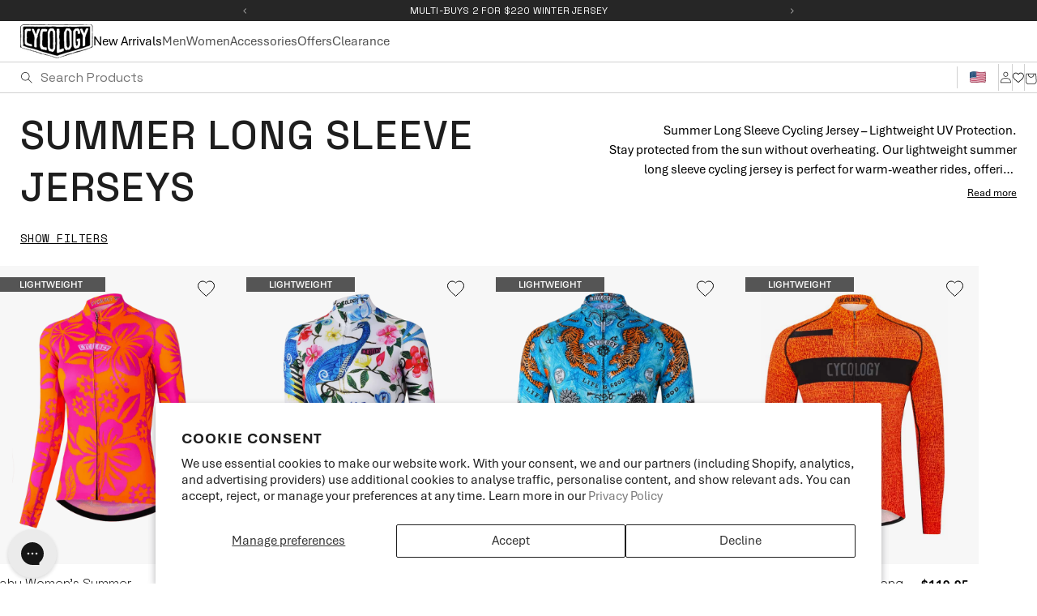

--- FILE ---
content_type: text/css
request_url: https://www.cycologyclothing.com/cdn/shop/t/118/assets/style.css?v=110723928721609294991767068870
body_size: 142
content:
.pd-main-product__uvps .pd-main-product__uvps-head{padding:16px 0;border-bottom:1px solid #e9e9e9;display:flex;align-items:center;justify-content:space-between;cursor:pointer}.pd-main-product__uvps.activated .pd-main-product__uvps-head{padding:0;border:unset}.pd-main-product__uvps.activated{border-bottom:1px solid #e9e9e9;padding-bottom:16px}.pd-main-product__uvps .pd-main-product__uvps-head h2{font-weight:600!important;font-size:18px;font-style:normal;line-height:24px;letter-spacing:0}.pd-main-product__uvps-head svg.icon--minus,.pd-main-product__uvps.activated .pd-main-product__uvps-head svg.icon--plus{display:none}.pd-main-product__uvps:not(:has(.uvp-cstm-cls.hidden)) .uvp-cstm-cls{display:flex;flex-direction:column;gap:15px}.pd-main-product__uvps.activated .pd-main-product__uvps-head svg.icon--minus{display:block}.pd-main-product__uvps__read-less,.pd-main-product__uvps__read-more{position:unset}.pd-main-product__uvp p{color:#5a5a5a}.pd-product-info-accordion__content p{font-family:var(--azo-sans-font-family);color:#5a5a5a;font-size:16px;line-height:22px;margin:0}button.pd-main-product__size-label__button svg{width:22px;height:22px;stroke:currentColor}.product-detail-mob-cls{display:none}.pd-main-product .product-form__input .pd-main-product__options-list .cstm-var-size-cls{display:flex;align-items:center;flex-direction:column;gap:5px;cursor:pointer}.product-form__input .pd-main-product__options-list .cstm-var-size-cls input[type=radio]{position:unset;width:40px;height:40px;overflow:auto;cursor:pointer}.pd-main-product .product-form__input .cstm-var-size-cls input[type=radio]+label{padding:0!important;min-width:unset!important;border:unset!important;height:unset!important}.pd-main-product__inner:has(.product__title.hide-cls) .pd-main-product__design-swatches__title{display:none}.pd-main-product h1.pd-main-product__title{line-height:1.2!important}.cstm-var-size-cls:has(.custom-sold) input{position:relative!important}.cstm-var-size-cls:has(.custom-sold) input:after{content:"";position:absolute;top:0;left:50%;transform:translate(-50%);rotate:30deg;overflow:hidden;color:#ccc;border:.5px solid #ccc;height:100%}.cstm-var-size-cls:has(.custom-sold) input:before{content:"";position:absolute;top:0;left:50%;transform:translate(-50%);rotate:145deg;overflow:hidden;color:#ccc;border:.5px solid #ccc;height:100%}@media screen and (max-width:750px){.product-form__input .pd-main-product__options-list .cstm-var-size-cls input[type=radio]{width:30px;height:30px}.pd-main-product__inner:has(.product__title.hide-cls,.product__title) .pd-main-product__design-swatches{padding-top:18px}.pd-main-product__info .product__title.hide-cls,.pd-main-product__short-desc.hide-cls{display:none}.pd-main-product__inner:has(.product__title.hide-cls) .product-detail-mob-cls,.pd-main-product__inner:has(.product__title.hide-cls) .pd-main-product__info{display:block;padding:0 20px}.pd-main-product-media-carousel__main-swiper .swiper-slide img{width:80%;margin:0 auto}.pd-main-product h1.pd-main-product__title{font-size:14px;line-height:20px;margin-bottom:15px}.product-detail-mob-cls p{color:#5a5a5a;font-size:14px;font-style:normal;font-weight:400;line-height:20px;margin-bottom:15px}}
/*# sourceMappingURL=/cdn/shop/t/118/assets/style.css.map?v=110723928721609294991767068870 */


--- FILE ---
content_type: text/css
request_url: https://www.cycologyclothing.com/cdn/shop/t/118/assets/jci-mods.css?v=144109637335794250901767068852
body_size: 6414
content:
.template-collection .grid__item .custom-pg-content{z-index:2!important;justify-content:unset}.template-collection .custom-show-filter-btn{display:block}.template-collection .jci-container{position:sticky;top:0;z-index:3;padding-top:0;padding-bottom:0}.template-collection .custom-pg:hover .custom-pg-sale--price{color:#8e99e4}.grid--2-col-tablet-down .jci-title-price-wrapper .custom-pg-title{min-height:48px}.jci-wishlist-trigger{cursor:pointer}.header__icon--wishlist{position:relative}.wishlist-count-bubble{align-items:center;background-color:#8e99e4;bottom:unset;color:#fff;display:flex;font-size:8.5px;font-style:normal;font-weight:400;height:15px;justify-content:center;left:unset;line-height:0;right:0;top:0;transform:translate(30%,-30%);width:15px;position:absolute;border-radius:50%;display:none}@media screen and (min-width: 990px){.wishlist-count-bubble{right:20%;top:1px}}.pd-main-product .price{margin-bottom:10px!important}.size-title-wrapper .size-guide-link{margin-top:10px!important}.jci-wishlist-trigger{fill:transparent}.jci-wishlist-trigger.active svg path{fill:#000}.jci-wishlist-trigger svg path{transition:all .25s ease}.jci-product-card-wrapper{position:relative}.custom-pg--badge.jci-hl-label{left:0;top:0;text-transform:uppercase}.custom-pg--badge{width:134px;text-align:center}@media (max-width: 749px){.custom-pg--badge{font-size:9px!important;width:70px;padding-top:2px;padding-bottom:2px}}.jci-cta-wrapper{display:flex;gap:24px}.custom-search-results-main-wrapper{left:0;right:unset}.custom-plp-collection-list-li{border-left:1px solid #D1D1D1;border-top:1px solid #D1D1D1;cursor:grabbing}@media (min-width: 750px){.custom-plp-collection-list-li{padding:11px 0;max-width:316px!important;width:100%}}@media (max-width: 749px){.custom-plp-collection-list-li{padding:11px 50px}}.custom-plp-collection-list-li:last-child{border-right:1px solid #D1D1D1}.custom-plp-collection-list-ul{gap:20px 0!important;padding:0!important;border-bottom:1px solid #d1d1d1;scrollbar-width:none}.custom-plp-collection-list-wrapper{background-color:unset!important;margin-top:20px!important}.product-count__text{margin-top:20px!important}.custom-plp-collection-list-a{color:#505050;text-align:center;font-family:Space Grotesk,sans-serif;font-size:12px;font-style:normal;font-weight:500;line-height:normal;text-transform:uppercase}.coll-titlee-wrapper{display:flex;justify-content:space-between;align-items:center;flex-wrap:wrap}.coll-titlee{flex:1 1 35%;margin:0}.coll-description{position:relative;overflow:hidden;max-width:45%}.coll-description__inner{transition:all .3s ease;-webkit-line-clamp:2;-webkit-box-orient:vertical;display:-webkit-box;overflow:hidden}.coll-description__inner.expanded{max-height:none!important}.coll-description__toggle{background:none;border:none;margin-top:8px;cursor:pointer;padding:0;text-decoration:underline;display:inline-block;font-family:Space Grotesk,sans-serif!important}span.oke-showMore-button-text.oke-button-text{text-align:center;font-family:Space Grotesk!important;font-size:12px;font-style:normal;font-weight:400;line-height:normal!important;letter-spacing:.24px;background-color:unset!important}@media (max-width: 749px){.coll-titlee-wrapper{align-items:flex-start!important;flex-direction:column!important}.coll-description{max-width:100%}.template-collection .facets-container .product-count{display:none}.template-collection .facets-vertical.page-width{padding:0}}@media (min-width: 750px){.custom-scroll-indicator{display:none}}@media (max-width: 468px){.jci-cta-wrapper{gap:16px}.coll-description__inner{max-height:4.6em}}.custom-plp-collection-list-li:hover{background-color:#000!important}.custom-plp-collection-list-li:hover .custom-plp-collection-list-a{color:#fff!important}.custom-plp-collection-list-wrapper{position:relative;overflow-x:auto;scroll-behavior:smooth}.custom-plp-collection-list-ul{display:flex;flex-wrap:nowrap;gap:10px;overflow-x:auto;padding-right:30px;text-align:center}.custom-scroll-indicator{position:absolute;top:calc(50% + 3px);right:5px;transform:translateY(-50%);z-index:10;pointer-events:none;animation:bounceRight 1s infinite;transition:opacity .3s ease;color:#333;background:#fffc}@keyframes bounceRight{0%,to{transform:translateY(-50%) translate(0)}50%{transform:translateY(-50%) translate(5px)}}.custom-scroll-indicator.hidden{opacity:0;pointer-events:none}body.template-collection .page-width,body.template-collection .collection,body.template-collection .product-grid-container,.template-collection .page-width,.template-collection .collection{max-width:100%!important;width:100%!important;padding-left:0!important;padding-right:0!important}.template-collection .coll-titlee,.template-collection .coll-description,.template-collection .product-count__text{padding-left:25px;padding-right:25px}.template-collection #main-collection-filters.facets-wrapper{padding-left:25px}.template-collection .coll-titlee{color:#1e1e1e;font-family:var(--space-grotesk)!important;font-size:50px;font-style:normal;font-weight:500;line-height:normal;letter-spacing:1px!important}.coll-description__inner p,p.MsoNormal{font-family:var(--space-grotesk)!important;font-weight:400}@media (max-width: 749px){.template-collection .coll-titlee{font-size:24px;font-weight:400;line-height:26px;letter-spacing:.48px!important;padding-left:12px}.template-collection .coll-description{padding-left:12px}}.template-collection #coll-description{text-align:right}@media (max-width: 749px){.template-collection #coll-description{text-align:left}}#coll-description-inner span{color:#000;font-family:var(--space-grotesk)!important;font-size:14px}span.custom-show-filter-btn{color:#000;font-size:14px;font-style:normal;font-weight:500;line-height:normal;font-family:Space Mono,sans-serif!important}span#ProductCountDesktop{color:#000;font-family:var(--space-grotesk)!important;font-size:14px}.template-collection .custom-pg-content{background-color:#fff}@media (max-width: 749px){.template-collection .custom-pg-content{flex-direction:column;padding-top:7px;justify-content:start}}.collection .custom-pg-title{color:#1e1e1e;font-family:var(--space-grotesk)!important;font-size:16px;font-style:normal;font-weight:300;width:75%}@media (max-width: 749px){.collection .custom-pg-title{font-size:14px;font-weight:400;width:100%}}.custom-pg:hover{color:#000}.custom-pg-content div[data-oke-star-rating] .oke-sr-rating{font-family:var(--space-grotesk);color:#1e1e1e!important}.template-collection .custom-pg-sale--price:not(:has(.money)),.template-collection .custom-pg-sale--price .money{color:#000;text-align:right;font-family:Space Grotesk;font-size:16px;font-style:normal;font-weight:700;line-height:17.095px;text-transform:capitalize}.custom-pg-content div[data-oke-star-rating] .oke-sr-count-number{color:#b7b7b7;font-family:var(--space-grotesk)!important;font-style:normal;font-weight:500}.jci-compare-at-price:not(:has(.money)):before,.jci-compare-at-price .money:before{position:absolute;content:"";width:130%;height:1px;background:#ff0505;transform:rotate(-10deg);top:7px;left:-7px}.jci-compare-at-price:not(:has(.money)),.jci-compare-at-price .money{position:relative;color:#b2b2b2;text-align:center;font-family:Space Grotesk;font-size:12px;font-style:normal;font-weight:400;line-height:17.095px;text-transform:capitalize}@media (max-width: 750px){.custom-pg-content div[data-oke-star-rating] .oke-sr-count-number{font-size:8px!important;display:flex;justify-content:center}.custom-pg-content div[data-oke-star-rating] .oke-sr-count:before,.custom-pg-content div[data-oke-star-rating] .oke-sr-count:after{font-size:8px!important}.custom-pg-content div[data-oke-star-rating] .oke-sr-rating{font-size:10.5px!important}}.custom-pg-content div[data-oke-star-rating] .oke-sr-count:before,.custom-pg-content div[data-oke-star-rating] .oke-sr-count:after{color:#b7b7b7}.jci-title-price-wrapper{display:flex;align-items:flex-start;justify-content:space-between;flex-wrap:wrap}.jci-title-price-wrapper p{margin:0}.jci-bundle-linker-collection{color:#4b92ff;font-family:Space Grotesk;font-size:14px;font-style:normal;font-weight:500;line-height:13.15px;text-transform:capitalize;margin-bottom:15px;margin-top:3px;width:100%}.template-collection .custom-pg--badge{top:0;left:0}.custom-pg--badge{background:#505050}@media (min-width: 750px){.custom-pg-content div[data-oke-star-rating] .oke-sr-rating{font-size:12.5px!important}}.template-collection .custom-pg-price{color:#000;text-align:right;font-family:var(--space-grotesk)!important;font-size:16px!important;font-style:normal;font-weight:700;line-height:17.095px!important;text-transform:capitalize;flex-wrap:unset;flex-direction:column;gap:3px;align-items:center;position:relative;top:6px}@media (min-width: 750px){.custom-pg-content div[data-oke-star-rating] .oke-sr-stars svg{height:22px;margin-right:3px}.custom-pg-content div[data-oke-star-rating] .oke-sr-count-number{font-size:12.477px!important;line-height:26.107px}.custom-pg-content div[data-oke-star-rating] .oke-sr-count:before,.custom-pg-content div[data-oke-star-rating] .oke-sr-count:after{font-size:12.477px!important}}@media (max-width: 749px){.template-collection .custom-pg-price{flex-direction:row-reverse;gap:10px}}svg.jci-caret{display:none}.pd-size-guide-drawer__wrapper{padding:20px!important}.jci-bundle-box{text-align:center;border:.6px solid #B2B2B2;margin-top:1.5rem!important;margin-bottom:1rem!important}.jci-bundle-box>.jci-bundle summary{border-bottom:.6px solid #B2B2B2;display:flex;align-items:center;justify-content:center;padding:5px;color:#6a6a6a;font-family:Space Grotesk;font-size:14px;font-style:normal;font-weight:500;line-height:11px;text-transform:capitalize}.jci-bundle-box .jci-bundle-text{color:#1e1e1e;font-family:Space Grotesk;font-size:12px;font-style:normal;font-weight:500;line-height:15px;text-transform:capitalize;max-width:75%;margin:auto;padding:10px}.template-product .pd-main-product__info .product__text:first-of-type{display:none}.pd-main-product__shipping-message .shiping-text a{font-size:15px;background-color:#8f9ae4;color:#fff!important;padding:1px 5px}@media (max-width: 1570px) and (min-width: 1390px){.pd-main-product__shipping-message .shiping-text a{font-size:13px}}@media (max-width: 1389.98px) and (min-width: 990px){.pd-main-product__shipping-message .shiping-text a{font-size:12px}}.custom-pg-quick-view-btn-new{border:1px solid #000}.template-product .pd-main-product__design-swatches__items{flex-wrap:wrap}.template-product .page-width,.template-product .product__container,.template-product .product{max-width:100%!important;width:100%!important;padding-left:0!important;padding-right:0!important}.pd-main-product div[data-oke-star-rating] .oke-sr-count-number,.pd-main-product div[data-oke-star-rating] .oke-sr-count:before,.pd-main-product div[data-oke-star-rating] .oke-sr-count:after{font-size:10px!important}.pd-main-product div[data-oke-star-rating] .oke-sr-count{line-height:1!important}@media (min-width: 750px){.pd-main-product__media{max-width:100%;width:66.67%}.pd-main-product h1.pd-main-product__title{font-size:20px!important;color:#000!important;font-weight:700!important;letter-spacing:.4px!important;line-height:normal!important;padding-bottom:15px}.pd-main-product div[data-oke-star-rating] .oke-sr-count{display:flex!important;justify-content:center!important;padding:0 5px!important}.pd-main-product__design-swatches{padding-bottom:14px!important}.pd-main-product__short-desc li,.pd-main-product__short-desc p,.pd-main-product__uvp p{color:#6a6a6a;font-family:var(--space-grotesk)!important;font-size:14px!important;font-weight:400;font-style:normal;line-height:20px!important}.pd-main-product__size-label__button__label{font-size:18px;line-height:26px}div[id^=price-template] span.money{font-size:20px!important;font-family:var(--space-grotesk)!important}.pd-product-card .pd-product-card__info .price *{font-family:var(--space-grotesk)!important;font-size:14px!important}.pd-complementary-products{margin-top:60px!important}.pd-main-product__info{padding:0 0 80px 12px}.pd-main-product__info-wrapper{width:35%}.pd-complementary-products__heading{font-size:20px!important;font-family:var(--space-grotesk)!important;text-transform:uppercase;color:#000!important}.pd-product-card__title{font-size:14px;font-family:var(--space-grotesk)!important;line-height:normal;color:#1e1e1e;font-weight:500!important}.pd-main-product .price__regular .money{font-size:18px}}@media (min-width: 1200px){.pd-main-product__inner{padding:0 30px 0 0}}.pd-main-product h1.pd-main-product__title{margin-bottom:0!important}#shopify-section-template--17874687459398__product-recommendations .card__inner{transform:scale(.8)!important}.pd-main-product div[data-oke-star-rating]{border-bottom:1px solid #d1d1d1;padding:15px 0 10px;border-top:1px solid #d1d1d1}.card__content{margin-top:-28px}.pd-main-product div[data-oke-star-rating] .oke-sr-rating{font-size:12.5px!important;font-family:var(--space-grotesk)!important;color:#1e1e1e!important}.pd-main-product div[data-oke-star-rating] .oke-sr-stars svg{height:20px!important}.pd-main-product__sizing-tool,.pd-main-product__size-label__text,.pd-main-product__size-label__button__label{color:#000!important;font-size:14px;font-style:normal;font-weight:400;line-height:normal;text-transform:uppercase;letter-spacing:.3px!important;font-family:var(--space-grotesk)!important}.pd-main-product .product-form__input .cstm-var-size-cls input[type=radio]+label{font-size:12px!important;color:#1e1e1e!important;font-family:Space Grotesk;font-weight:400;min-width:35px!important;padding:10px!important;border:1px solid gray!important;border-radius:20px}.pd-main-product .product-form__input .pd-main-product__options-list .cstm-var-size-cls{position:relative}.pd-main-product .product-form__input .pd-main-product__options-list .cstm-var-size-cls:has(label.custom-sold):after{content:"";position:absolute;height:1px;width:95%;background:#888;transform:rotate(-45deg);top:50%;transform-origin:center;left:1px;margin:0;padding:0}.pd-main-product .product-form__input .cstm-var-size-cls input[type=radio]:checked+label{background-color:#8b97cf!important;border:1px solid #000!important;-webkit-appearance:none!important;appearance:none!important}.pd-main-product .product-form__input .cstm-var-size-cls input[type=radio]:checked+label.custom-sold{background-color:#e6e6e7!important}.pd-main-product .product-form__input .cstm-var-size-cls input[type=radio]{height:0;width:0;display:none}.pd-main-product__options-list{display:flex;flex-wrap:wrap;gap:15px;padding-bottom:0!important}.jci-bundle-box h5{color:#868fde;font-family:Space Grotesk;font-size:14px;font-style:normal;font-weight:600;line-height:13.895px;text-transform:capitalize}.pd-main-product__uvps .pd-main-product__uvps-head,.pd-product-info-accordion details{border-bottom:none}.pd-main-product__shipping-message{padding-bottom:30px}.pd-main-product__uvps .pd-main-product__uvps-head h2,.pd-product-info-accordion summary span{color:#1e1e1e!important;font-size:14px;font-style:normal;line-height:normal;letter-spacing:.28px;font-family:var(--space-grotesk)!important;text-transform:uppercase!important}span.kkkk.pd-main-product__uvps__read-more,span.pd-main-product__uvps__read-less{color:#000;font-size:14px;font-style:normal;font-weight:500;line-height:normal;font-family:Space Mono,sans-serif!important;text-transform:uppercase}.pd-product-info-accordion__content p{color:#6a6a6a!important;font-size:14px!important;line-height:20px!important;font-family:aptos!important}.pd-button,a.pd-button--black{font-family:aptos;font-size:14px;font-weight:400;letter-spacing:.24px;line-height:1}.pd-main-product__add-to-cart-row{padding:10px 0 6px;margin-bottom:1rem!important}.pd-main-product__add-to-cart-row .product-form__input .quantity{border:1px solid #1e1e1e;padding:0 10px!important;height:36px}.pd-main-product__add-to-cart-row .product-form__input .quantity__button{width:12px;height:12px}p.product__text.pd-main-product__text.uppercase{color:#000;font-size:14px;font-style:normal;font-weight:400;line-height:normal;font-family:var(--space-grotesk)!important;text-transform:uppercase;letter-spacing:0!important;padding-bottom:0!important}.pd-okendo-review-pdp .oke-w-header-content-block .oke-w-ratingAverageModule-rating-average,.pd-okendo-review-pdp .oke-w-header-content-block .oke-w-recommendsModule-value{padding:4px 10px!important}.pd-okendo-review-pdp .oke-w-reviews-list-item .oke-w-review-side .oke-w-review-side-expandContent .oke-w-selectAttr-item-title{font-size:14px!important;line-height:22px!important;font-family:var(--space-grotesk)!important;font-weight:400!important;text-decoration:underline;letter-spacing:.3px}.pd-okendo-review-pdp .oke-w-reviews-list-item .oke-w-review-side .oke-w-reviewer-name{text-transform:uppercase!important}.pd-okendo-review-pdp .oke-w-reviews-list-item .oke-w-review-main .oke-reviewContent-date span{color:#6a6a6a!important}div.okeReviews[data-oke-container] .oke-reviewContent .oke-reviewContent-title{letter-spacing:.05rem!important;font-weight:600!important;color:#1e1e1e!important;text-transform:capitalize!important}.pd-okendo-review-pdp .oke-w-reviews-controls .oke-w-reviews-sort select{border:1px solid #000000!important;border-radius:unset!important;color:#fff!important;font-size:14px!important;line-height:22px!important;padding:7px 14px;background-color:#000;background-image:url("data:image/svg+xml;charset=utf-8,<svg xmlns='http://www.w3.org/2000/svg' width='12' height='8' fill='none'><path stroke='%23fff' stroke-linecap='round' stroke-width='2' d='m11 1.97-5 4-5-4'/></svg>")!important}.pd-okendo-review-pdp .oke-w-reviews-controls .oke-w-reviews-count{text-transform:capitalize!important}.card__content h3.card__heading.h5{color:#1e1e1e;font-family:var(--space-grotesk)!important;font-size:16px;font-style:normal;font-weight:300;line-height:normal;text-decoration:none!important;text-transform:capitalize!important}.card-information>*:not(.visually-hidden:first-child)+*:not(.rating){color:#b7b7b7;font-family:Space Grotesk;font-size:10px;font-style:normal;font-weight:500;line-height:18.063px;text-transform:capitalize}.card-information .price .price__container{color:#000;font-family:Space Grotesk;font-size:16px;font-style:normal;font-weight:700;line-height:24px;text-transform:capitalize}.custom-meta-title{text-align:left!important}.pd-media-grid-wrapper{display:none}.card-wrapper .rating-star{--letter-spacing: .1 !important}.card__information{padding-top:0!important}.template-collection .custom-pg--badge,.coll-description__toggle,.coll-description__inner p,p.MsoNormal,.custom-plp-collection-list-a,.list-menu--inline .nav-item a,.list-menu--inline .nav-items a,.submenu-inner h5{font-family:aptos!important}@media (min-width: 750px){.pd-media-carousel-mobile{display:none}.pd-media-grid-wrapper{display:block}.pd-media-grid{display:grid;grid-template-columns:repeat(2,1fr);gap:32px;width:100%;padding-right:0}.pd-media-grid__item{width:100%;aspect-ratio:1 / 1;cursor:zoom-in}.pd-media-grid__item img{width:100%!important;height:auto;object-fit:contain;display:block;aspect-ratio:1 / 1}.pd-media-grid__item.is-hidden{display:none}.pd-media-grid__load-more{grid-column:span 2;margin:30px auto 0;padding:12px 24px;text-align:center;background-color:#1e1e1e;color:#fff;border:none;font-size:14px;letter-spacing:.5px;cursor:pointer;text-transform:uppercase;display:none;font-family:var(--space-grotesk);width:200px}body.template-product .swiper-wrapper.pd-main-product__design-swatches__items .swiper-slide,body.template-product .swiper-wrapper.pd-main-product__design-swatches__items .swiper-slide.swiper-slide-active,body.template-product .swiper-wrapper.pd-main-product__design-swatches__items .swiper-slide.swiper-slide-next{width:38px!important}.okeReviews[data-oke-container] .oke-is-large .oke-w-review-side,.okeReviews[data-oke-container] .oke-is-medium .oke-w-review-side,div.okeReviews .oke-is-large .oke-w-review-side,div.okeReviews .oke-is-medium .oke-w-review-side{flex-basis:478px!important}.pd-okendo-review-pdp .oke-w-reviews-list-item .oke-w-review-side .oke-w-review-side-expandContent .oke-w-selectAttr-item-value{font-size:14px!important;line-height:24px!important}.pd-okendo-review-pdp .oke-w-reviews-list-item .oke-w-review-main .oke-reviewContent-body p{color:#1e1e1e!important;font-size:14px!important;font-weight:400!important;line-height:16px!important;letter-spacing:.2px}div.okeReviews[data-oke-container] .oke-reviewContent .oke-reviewContent-title{font-size:20px!important;line-height:1!important}.okeReviews[data-oke-container] .oke-w-navBar-item[aria-selected=true],div.okeReviews .oke-w-navBar-item[aria-selected=true]{color:#000!important;font-size:16px!important;font-style:normal;font-weight:600!important;line-height:normal!important;text-transform:uppercase!important;letter-spacing:.3px!important;font-family:var(--space-grotesk)!important}div.okeReviews[data-oke-container] .oke-w-navBar-item{color:#000!important;font-size:16px!important;font-style:normal;font-weight:600!important;line-height:normal!important;letter-spacing:.3px!important;font-family:var(--space-grotesk)!important;text-transform:uppercase!important}.pd-okendo-review-pdp .oke-w-header-content-block .oke-w-ratingAverageModule-count,.pd-okendo-review-pdp .oke-w-header-content-block .oke-w-recommendsModule-text{font-size:14px!important;padding-top:20px!important;text-transform:Capitalize!important;color:#6a6a6a!important}h2.product-recommendations__heading.h2{color:#000;font-size:25px;font-style:normal;font-weight:700;line-height:normal;letter-spacing:.4px;text-transform:uppercase;text-align:center;font-family:var(--space-grotesk)!important}.final--sale p{padding:0!important;margin-bottom:0!important}.pd-okendo-review-pdp .oke-button-text,.pd-okendo-review-pdp .oke-state-empty-text{padding-bottom:10px!important}.okeReviews[data-oke-container] .oke-state,div.okeReviews .oke-state{padding:16px 0 30px}.card-information>.rating{margin-top:12px}.pd-okendo-review-pdp .okeReviews[data-oke-container] .oke-w-reviews-footer .oke-showMore .oke-button{border:none!important;width:109px!important}span.oke-showMore-button-text.oke-button-text{color:#6a6a6a}.list-menu--inline .nav-item a,.list-menu--inline .nav-items a{color:#505050;font-family:aptos;font-size:16px;font-style:normal;font-weight:400!important;line-height:normal}.custom-search-input .pd-header__inline-menu .list-menu{gap:22px!important}}@media (max-width: 749.98px){.pd-main-product h1.pd-main-product__title{font-size:20px!important;font-weight:500!important;line-height:24px!important;text-align:center;margin-top:25px;color:#000!important;padding-bottom:25px}.final--sale{text-align:center;font-size:14px}.template-product .price-item__sale-badge{font-size:16px!important}.product-detail-sizes .size-title-wrapper{padding-top:20px!important}.pd-main-product__shipping-message .shiping-text a{font-size:13px;gap:6px}.pd-main-product__design-swatches{padding-bottom:30px!important}.pd-main-product__options-list{gap:6px;padding-top:15px}.pd-main-product .price__sale .price-item__sale-badge{font-size:16px!important}.jci-bundle-linker-collection{padding-top:20px;margin-bottom:0}.pd-main-product__media{display:flex;flex-direction:column-reverse}.product-form__input .pd-main-product__options-list .cstm-var-size-cls input[type=radio]{width:45px;height:45px}.pd-main-product .product-form__input .cstm-var-size-cls input[type=radio]+label{font-size:12px!important;margin-top:-15px!important;margin-left:2px!important}.shipping-message.pd-main-product__shipping-message{flex-direction:row;justify-content:space-between}p.pd-complementary-products__heading{font-size:20px!important;font-family:var(--space-grotesk)!important;text-transform:uppercase!important;color:#000!important;text-align:center}.product-detail-sizes .option-list{padding-bottom:15px}.pd-main-product__size-label{padding-bottom:20px}.pd-main-product div[data-oke-star-rating]{text-align:center;border-top:1px solid #d1d1d1}.pd-main-product div[data-oke-star-rating] .oke-sr-count{padding:0 6px 3px!important}.product-detail-mob-cls p{color:#6a6a6a!important;font-family:var(--space-grotesk)!important;text-align:center}.price__sale{display:flex!important;align-items:center}.price__sale .price-item__sale-badge{order:-1}.pd-main-product .price__sale .price-item__sale-badge{margin-right:10px}div[id^=price-template] span.money{color:#000!important;font-size:18px!important;font-weight:600!important;line-height:normal!important;text-align:center!important;font-family:var(--space-grotesk)!important}.pd-main-product div[data-oke-star-rating] .oke-sr-rating{font-size:14px!important}.pd-main-product div[data-oke-star-rating] .oke-sr-count-number,.pd-main-product div[data-oke-star-rating] .oke-sr-count:before,.pd-main-product div[data-oke-star-rating] .oke-sr-count:after{font-size:14px!important}.pd-main-product div[data-oke-star-rating] .oke-sr-count{font-size:19px!important}.pd-main-product__uvp img{width:22px!important}.pd-main-product__uvp p{font-size:14px}.pd-main-product__uvps:not(:has(.uvp-cstm-cls.hidden)) .uvp-cstm-cls{gap:13px!important}.pd-main-product-media-carousel__main-swiper .swiper-slide__inner,.pd-main-product-media-carousel__main-swiper .swiper-slide img{padding:0!important;width:100%!important}.pd-main-product-media-carousel__main-swiper .swiper{padding-bottom:0!important}.pd-main-product-media-carousel__main-swiper .swiper-pagination{bottom:10px!important;justify-content:start!important;padding-left:40px!important}p.product__text.pd-main-product__text.uppercase{text-align:center;padding:10px 0 20px!important}.product__info-container.pd-main-product__info>p:last-of-type{color:#6a6a6a;font-family:var(--space-grotesk)!important;font-size:14px!important;font-weight:400;font-style:normal;text-align:center;padding-top:20px}.pd-product-card__title{font-size:14px!important}.pd-product-card .pd-product-card__info .price *{font-size:12px!important}.pd-main-product__inner:has(.product__title.hide-cls,.product__title) .pd-main-product__design-swatches{padding-top:0!important}.okeReviews[data-oke-container] .oke-w-navBar-item,.okeReviews .oke-w-navBar-item{color:#000!important;font-size:15px!important;font-style:normal!important;font-weight:600!important;line-height:normal!important;letter-spacing:.3px!important;font-family:var(--space-grotesk)!important;text-transform:uppercase!important}.pd-okendo-review-pdp .oke-w-header-content-block .oke-w-ratingAverageModule-count,.pd-okendo-review-pdp .oke-w-header-content-block .oke-w-recommendsModule-text{font-size:12px!important;padding-top:20px!important;text-transform:capitalize!important;color:#6a6a6a!important}.okeReviews[data-oke-container] .oke-w-review-main,div.okeReviews .oke-w-review-main{padding:16px;width:100%}.pd-okendo-review-pdp .oke-w-reviews-list-item .oke-w-review-main .oke-reviewContent-date span{font-size:12px}div.okeReviews[data-oke-container] .oke-reviewContent .oke-reviewContent-title{font-size:18px!important}.pd-okendo-review-pdp .oke-w-reviews-list-item .oke-w-review-main .oke-reviewContent-body p{color:#1e1e1e!important;font-size:14px!important;font-weight:400!important;line-height:20px!important;letter-spacing:.2px;font-family:var(--space-grotesk)!important}.product-recommendations__heading{display:flex;justify-content:center;text-transform:capitalize;font-size:25px;margin-bottom:0!important;padding-top:50px}}.media--transparent{background-color:#fff!important}.jci-wishlist-trigger{width:fit-content;position:absolute;right:.5rem;top:.5rem;z-index:2}.nav-items.drop-menu .sub-menu-top li{padding-bottom:5px}header.header>.pd-header__icons .custom-search-input{padding-left:50px}.pd-complementary-products .pd-product-card,.pd-product-card__inner{width:100%}@media screen and (min-width: 990px){.pd-complementary-products__heading{padding-left:5px}.template-collection .custom-pg-title{margin-bottom:5px}.jci-title-price-wrapper{flex-wrap:unset}.pd-header{display:flex;flex-direction:column}.jci-wishlist-trigger{right:1rem;top:1rem}.jci-wishlist-trigger:hover svg path{fill:#000}.pd-header__link-group,.pd-header__icons{width:100%!important}.pd-header__link-group{height:50px;padding-left:25px}.pd-header__icons{display:flex;align-items:center;border-top:1px solid #d1d1d1;border-bottom:1px solid #d1d1d1;flex:1;gap:0!important}.pd-header__icons>.custom-search-form-wrapper{width:100%}.pd-header__icons>.header__icon:first-of-type{margin-left:auto}.pd-header__icons>.header__icon{flex:0 0 auto;padding-inline:20px;border-left:1px solid #d1d1d1;display:block!important}.custom-search-input{background:transparent;color:#6a6a6a;font-family:Space Grotesk;font-size:16px;font-style:normal;font-weight:400;line-height:normal;padding:8px 10px 8px 1.7%;width:100%}.custom-search-btn{left:25px;width:fit-content;justify-content:flex-start;z-index:1}.custom-search-input{z-index:2;position:relative}.header--has-menu:not(.header--middle-left){padding:0!important;max-width:100%}.icon--search-v2,.header__icon .icon{width:15px;height:15px}.shopify-section-header-sticky .pd-header__icons{border-bottom:none}.shopify-section-header-sticky{box-shadow:0 2px 4px #00000014}.pd-footer__top,.pd-footer__middle{max-width:100%}.pd-footer__inner{border-top:1px solid #d1d1d1}.pd-main-product__inner{padding:0 20px 0 0}.pd-header .cart-count-bubble{right:20%;top:1px}}@media screen and (max-width: 1267px){.pd-header__icons>.header__icon{padding-inline:15px}}@media screen and (max-width: 425px){.pd-announcement-bar-v2__announcements .pd-announcement-item span{font-size:10px!important}}.pd-announcement-bar-v2__inner{padding-bottom:5px!important;padding-top:5px!important}.pd-announcement-bar-v2__announcements .pd-announcement-item span{color:#fff;text-align:center;font-family:var(--space-grotesk)!important;font-size:12px;font-style:normal;font-weight:400;line-height:normal;letter-spacing:.2px;text-transform:uppercase}.slider-button--announcement svg{width:4px;height:7px}.submenu-inner{margin:unset!important;top:57%!important}#jci-wishlist-popup{display:none;position:fixed;top:0;right:0;bottom:0;left:0;background:#0009;z-index:10000;overflow-y:auto}.jci-wishlist-content{max-width:800px;margin:4em auto;padding:1.5em;background:#fff;border-radius:8px;position:relative}#jci-wishlist-close{position:absolute;top:0;right:10px;font-size:1.5rem;background:none;border:none;cursor:pointer;height:100%}.jci-wishlist-title{font-family:Space Grotesk,sans-serif;font-size:1.5rem;font-weight:600;color:#1e1e1e;text-align:center;margin:0}.jci-wishlist-loading{text-align:center;padding:2em 0}.jci-wishlist-items{display:grid;grid-template-columns:repeat(auto-fill,minmax(200px,1fr));gap:1.5em;padding:.5em 0}.jci-wishlist-item{background:#fdfdfd;border-radius:6px;overflow:hidden;box-shadow:0 2px 6px #0000001a;transition:transform .2s ease,box-shadow .2s ease;padding:20px}.jci-wishlist-item:hover{transform:translateY(-4px);box-shadow:0 8px 16px #00000026}.jci-wishlist-item a{display:flex;flex-direction:column;text-decoration:none;color:inherit}.jci-wishlist-item img{width:100%;height:auto;object-fit:cover;display:block}.jci-wishlist-item p{margin:.5em 0 0;font-family:Space Grotesk,sans-serif}.jci-wishlist-item strike{color:#b2b2b2;margin-right:.3em}.jci-wishlist-item span{font-size:.9rem}.jci-wishlist-item{position:relative}.jci-wishlist-remove{position:absolute;top:8px;right:8px;width:24px;height:24px;border:none;border-radius:50%;background:#f3f3f3;color:#333;font-size:1rem;line-height:1;cursor:pointer;display:flex;align-items:center;justify-content:center;transition:transform .25s ease}.jci-wishlist-remove:hover{transform:rotate(360deg)}.jci-wishlist-header{position:sticky;top:0;z-index:2;background:#fff;padding:20px;display:flex;align-items:center;justify-content:center}.jci-bundle-linker-product{text-align:center;margin:1.5em 0}.jci-bundle-linker-product__link{display:inline-block;padding:.6em 1.2em;background-color:#8e99e4b3;color:#fff;border-radius:4px;font-family:Space Grotesk,sans-serif;font-size:1rem;font-weight:500;text-decoration:none;transition:background-color .25s ease,transform .25s ease;width:100%}.jci-bundle-linker-product__link:hover{background-color:#8e99e4}@media (min-width: 990px){#shopify-section-template--17874687000646__pd_image_with_text_Vyjnrx .pd-image-with-text__content,#shopify-section-template--17874687000646__pd_image_with_text_pzfQJP .pd-image-with-text__content{padding-left:0}#shopify-section-template--17874687000646__pd_image_with_text_Vyjnrx>section,#shopify-section-template--17874687000646__pd_image_with_text_pzfQJP>section{padding-right:0}#shopify-section-template--17874687000646__pd_image_with_text_cynRC3 .pd-image-with-text__content,#shopify-section-template--17874687000646__pd_image_with_text_dRFYAT .pd-image-with-text__content{padding-right:0;position:relative;text-align:right;align-items:flex-end}.jci-view-switcher-wrapper{display:none!important}}@media (min-width: 1440px){#shopify-section-template--17874687000646__pd_image_with_text_cynRC3 .pd-image-with-text__content,#shopify-section-template--17874687000646__pd_image_with_text_dRFYAT .pd-image-with-text__content{right:-40px}}.pd-hero-banner__media deferred-media,.pd-hero-banner__media img,.pd-hero-banner__media video{max-height:unset!important;min-height:unset!important}.pd-hero-banner__media--desktop:has(deferred-media),.pd-hero-banner__media--desktop:has(img){display:none}@media (min-width: 769px){.pd-hero-banner__media--desktop:has(deferred-media),.pd-hero-banner__media--desktop:has(img){display:block}.pd-hero-banner__media--mobile{display:none}}@media (max-width: 768px){.pd-hero-banner__media--desktop{display:none}.pd-hero-banner__media--desktop:has(+.pd-hero-banner__media--mobile:not(:has(img,deferred-media))){display:block}}.jci-view-label{color:#000;font-family:Space Mono;font-size:12px;font-style:normal;font-weight:700;line-height:normal;text-transform:uppercase}.custom-pg-quick-view-btn{border:1px solid #000}.jci-sticky-component{justify-content:space-between;align-items:center}.jci-view-switcher-wrapper{display:flex;align-items:center}.jci-view-label{font-weight:800;letter-spacing:.08em;margin-right:4px}.jci-view-btn{-webkit-appearance:none;appearance:none;border:0;background:none;padding:2px;line-height:0;cursor:pointer;color:#cfcfcf;display:inline-flex;align-items:center;justify-content:center}.jci-view-btn.is-2x2{margin-right:7px}.jci-view-btn svg rect{fill:#d9d9d9;transition:fill .2s ease}.jci-view-btn.active svg rect{fill:#505050}.jci-view-btn:focus-visible{outline:2px solid #505050;outline-offset:2px}.custom-count-text #ProductCountDesktop{display:none}@media (min-width: 989.98px){.header__icons>.header__icon--wishlist{order:2}.header__icons>.header__icon--account{order:1}.header__icons>.header__icon--cart{order:3}}@media (max-width: 989.98px){.template-collection .product-count__text{padding:0 12px}.header__icon--wishlist svg{width:20px;height:20px}.pd-header__icon.header__icon--account{display:initial!important}.pd-header__icon.header__icon--account svg{position:relative;top:2px}.custom-plp-collection-list-wrapper{display:none}}@media (max-width: 500px){.template-collection .jci-title-price-wrapper{flex-direction:column}.template-collection .grid--2-col-tablet-down .jci-bundle-linker-collection,.template-collection .grid--2-col-tablet-down .custom-pg-title{font-size:11px;line-height:13px;min-height:unset;margin-bottom:8px}.template-collection .jci-bundle-linker-collection{margin-bottom:0}}@media (max-width: 767.98px){.template-collection #product-grid{column-gap:3px}.template-collection .grid--2-col-tablet-down .grid__item{min-width:calc(50% - 1.5px)!important}}.jci-mobile-search .custom-search-close{display:none}.jci-mobile-search{border-bottom:1px solid #D1D1D1}.jci-mobile-search .custom-search-btn{right:unset;left:5px}.jci-mobile-search .custom-search-input::placeholder{color:#d1d1d1;font-family:Space Grotesk}.jci-mobile-search .custom-search-input{padding-left:45px;background:#fff}.pd-header-mobile{width:100%}.pd-header-mobile .header__heading-logo{margin:0!important;width:81px}.pd-header-mobile .pd-header-mobile__row{display:flex;justify-content:space-between;align-items:center}.pd-header-mobile .pd-header-mobile__icons{display:flex;align-items:center;margin-right:20px}.pd-header-mobile #cart-icon-bubble--mobile{position:relative}.pd-header-mobile .header__icon{color:#000;margin-left:15px}.pd-header-mobile .pd-header-mobile__logo{display:flex;padding:8px 20px;border-right:1px solid #D1D1D1;width:fit-content!important}.pd-header-mobile .pd-header-drawer{margin-right:0}@media (max-width: 989.98px){header.pd-header>*:not(.pd-header-mobile){display:none}header.pd-header{padding:0}.pd-header-mobile .pd-header-mobile__row{border-bottom:1px solid #D1D1D1}}@media (min-width: 990px){.pd-header-mobile{display:none}.header__icon--account svg{position:relative;top:-2px;width:16px!important;height:15px!important}}.jci-card-swiper{display:none}@media (max-width: 989.98px){.custom-pg-img-wrapper,.custom-pg-img2-wrapper{display:none!important}swiper-container.jci-card-swiper{display:block;width:100%;aspect-ratio:1 / 1;position:relative;overflow:hidden;isolation:isolate;background:#f6f6f6;--swiper-pagination-color: #868FDE;--swiper-pagination-bullet-inactive-color: #D9D9D9}swiper-container.jci-card-swiper swiper-slide{aspect-ratio:1 / 1;display:flex;align-items:center;justify-content:center;background:#f6f6f6}swiper-container.jci-card-swiper swiper-slide img{width:100%;height:100%;object-fit:contain;mix-blend-mode:multiply;background:transparent!important;transition:opacity .2s ease;will-change:opacity}swiper-container.jci-card-swiper:not([data-state=ready]) img{opacity:0}swiper-container.jci-card-swiper:not([data-state=ready]):after{content:"";position:absolute;top:0;right:0;bottom:0;left:0;background:linear-gradient(90deg,#0000000a 25%,#0000001a 37%,#0000000a 63%);transform:translate(-100%);animation:jci-skel 1.2s infinite;pointer-events:none}swiper-container.jci-card-swiper[data-state=ready]{background:#f6f6f6}swiper-container.jci-card-swiper::part(pagination){text-align:left;left:5px;right:auto;bottom:5px;width:auto}swiper-container.jci-card-swiper::part(bullet){opacity:1}swiper-container.jci-card-swiper::part(container),swiper-container.jci-card-swiper::part(wrapper){background:#f6f6f6}.template-collection .custom-pg:hover .custom-pg-img2-wrapper,.custom-pg:hover .custom-pg-overlay{pointer-events:none}}@keyframes jci-skel{to{transform:translate(100%)}}.template-product .price-item__sale-badge{align-items:center;background:#ce3d35;color:#fff;display:inline-flex;font-size:20px;font-style:normal;font-weight:500;justify-content:center;line-height:normal;padding:4px 8px;text-transform:uppercase;width:fit-content}.template-product .price--on-sale{display:flex;flex-direction:column}.template-product .pd-main-product__design-swatches{min-width:100%}@media (max-width: 749.98px){.template-product .price--on-sale{flex-direction:row;gap:10px}.template-product .pd-main-product .price-block{justify-content:center}.jci-desktop-only{display:none!important}.template-product .pd-main-product__design-swatches__items{flex-wrap:nowrap;justify-content:flex-start}.template-product .pd-main-product__design-swatches__items>.swiper-slide{width:40px!important}.no-swiper .swiper-wrapper{flex-wrap:wrap}}@media (min-width: 750px){.jci-mobile-only{display:none!important}}.custom-apply-filter-btn:hover{background:#fff;color:#232323}.custom-apply-filter-btn{display:block;padding:15px 4px;font-family:Space Mono;font-weight:700;font-size:16px;line-height:100%;letter-spacing:10px;text-align:center;text-transform:uppercase;text-decoration:none;background:#232323;color:#fff;border:1px solid #232323;transition:all .3s ease;margin-top:40px}
/*# sourceMappingURL=/cdn/shop/t/118/assets/jci-mods.css.map?v=144109637335794250901767068852 */


--- FILE ---
content_type: text/css
request_url: https://www.cycologyclothing.com/cdn/shop/t/118/assets/component-totals.css?v=166357393505844053531767068840
body_size: -580
content:
.totals{display:flex;justify-content:space-between;align-items:flex-end}.totals>*{font-size:.875rem;font-family:var(--font-body-family);margin:0}.totals>h3{font-size:calc(var(--font-heading-scale) * 1.2rem)}.totals *{line-height:1}.totals>*+*{margin-left:2rem}.totals__subtotal-value{font-size:1.1rem}.cart__ctas+.totals{margin-top:2rem}@media all and (min-width: 750px){.totals{justify-content:space-between}}
/*# sourceMappingURL=/cdn/shop/t/118/assets/component-totals.css.map?v=166357393505844053531767068840 */


--- FILE ---
content_type: text/css
request_url: https://www.cycologyclothing.com/cdn/shop/t/118/assets/component-menu-drawer.css?v=40725658517517910561767068835
body_size: 613
content:
.header__icon--menu{position:initial;position:absolute;left:1.875rem}.header__icon span img{display:inline-block;vertical-align:middle;margin-top:-1rem}.js menu-drawer>details>summary:before,.js menu-drawer>details[open]:not(.menu-opening)>summary:before{content:"";position:absolute;cursor:default;width:100%;height:calc(100vh - 100%);height:calc(var(--viewport-height, 100vh) - (var(--header-bottom-position, 100%)));top:100%;left:0;background:rgba(var(--color-foreground),.5);opacity:0;visibility:hidden;z-index:2;transition:opacity 0s,visibility 0s}menu-drawer>details[open]>summary:before{visibility:visible;opacity:1;transition:opacity var(--duration-default) ease,visibility var(--duration-default) ease}.menu-drawer{position:fixed;transform:translate(-100%);visibility:hidden;z-index:3;right:0;top:0;width:100%;padding:0 0 3.875rem;background-color:var(--theme-black-bg);overflow-x:hidden;border-style:solid;border-color:rgba(var(--color-foreground),var(--drawer-border-opacity));filter:drop-shadow(var(--drawer-shadow-horizontal-offset) var(--drawer-shadow-vertical-offset) var(--drawer-shadow-blur-radius) rgba(var(--color-shadow),var(--drawer-shadow-opacity)))}.js .menu-drawer{height:100vh}.js details[open]>.menu-drawer,.js details[open]>.menu-drawer__submenu{transition:transform var(--duration-default) ease,visibility var(--duration-default) ease}.no-js details[open]>.menu-drawer,.js details[open].menu-opening>.menu-drawer,details[open].menu-opening>.menu-drawer__submenu{transform:translate(0);visibility:visible}.js .menu-drawer__navigation .submenu-open{visibility:hidden}@media screen and (min-width: 750px){.menu-drawer{width:100%}.no-js .menu-drawer{height:auto}}.menu-drawer__inner-container{position:relative;height:100%}.menu-drawer__navigation-container{display:flex;flex-wrap:wrap;grid-template-rows:1fr auto;align-content:flex-start;overflow-y:auto;height:100%}.menu-drawer__navigation{padding:0;width:100%}.menu-drawer__inner-submenu{height:100%;overflow-x:hidden;overflow-y:auto}.no-js .menu-drawer__navigation{padding:0}.no-js .menu-drawer__navigation>ul>li{border-bottom:.1rem solid rgba(var(--color-foreground),.04)}.no-js .menu-drawer__submenu ul>li{border-top:.1rem solid rgba(var(--color-foreground),.04)}.js .menu-drawer__menu li{margin-bottom:.2rem;padding:0 1.25rem}.js .menu-drawer__menu .sub-menu-top li{padding:0}.js .menu-drawer__menu li.drop-menu a.header__menu-item,.js .menu-drawer__menu li.nav-items.drop-menu{position:relative}.js .menu-drawer__menu li.nav-items.drop-menu>a{display:inline-block}.js .menu-drawer__menu li.nav-items.drop-menu .header__menu-item-arrow-icons{position:absolute;right:15px;top:6px;cursor:pointer}.js .menu-drawer__menu li.nav-items.drop-menu .header__menu-item-arrow-icons:after{content:"";display:inline-block;background:url(angle-down.svg) no-repeat;background-size:100%;width:15px;height:20px;position:absolute;right:0}.js .menu-drawer__menu li.nav-items.drop-menu .header__menu-item-arrow-icons.active:after{transform:rotate(180deg)}.js .menu-drawer__menu li.drop-menu li.drop-sub-menu a:after{content:"";display:inline-block;background:url(angle-down.svg) no-repeat;background-size:100%;width:15px;height:20px;position:absolute;right:0}.js .menu-drawer__menu li.drop-menu li.drop-sub-menu.box-hover a:after{transform:rotate(180deg)}.js .menu-drawer__menu li.drop-menu li.drop-sub-menu .sub-content li a:after{display:none}.menu-drawer__menu-item{padding:1.1rem 3.2rem;text-decoration:none;font-size:1.8rem}.no-js .menu-drawer__menu-item{font-size:1.6rem}.no-js .menu-drawer__submenu .menu-drawer__menu-item{padding:1.2rem 5.2rem 1.2rem 6rem}.no-js .menu-drawer__submenu .menu-drawer__submenu .menu-drawer__menu-item{padding-left:9rem}.menu-drawer summary.menu-drawer__menu-item{padding-right:5.2rem}.no-js .menu-drawer__menu-item .icon-caret{right:3rem}.menu-drawer__menu-item--active,.menu-drawer__menu-item:focus,.menu-drawer__close-button:focus,.menu-drawer__menu-item:hover,.menu-drawer__close-button:hover{color:rgb(var(--color-foreground));background-color:rgba(var(--color-foreground),.04)}.menu-drawer__menu-item--active:hover{background-color:rgba(var(--color-foreground),.08)}.js .menu-drawer__menu-item .icon-caret,.no-js .menu-drawer .icon-arrow{display:none}.menu-drawer__menu-item>.icon-arrow{position:absolute;right:2.5rem;top:50%;transform:translateY(-50%)}.js .menu-drawer__submenu{position:absolute;top:0;width:100%;bottom:0;left:0;background-color:rgb(var(--color-background));border-left:.1rem solid rgba(var(--color-foreground),.2);z-index:1;transform:translate(100%);visibility:hidden}.js .menu-drawer__submenu .menu-drawer__submenu{overflow-y:auto}.menu-drawer__close-button{margin-top:1.5rem;padding:1.2rem 2.6rem;text-decoration:none;display:flex;align-items:center;font-size:1.4rem;width:100%;background-color:transparent;font-family:var(--font-body-family);font-style:var(--font-body-style);text-align:left}.no-js .menu-drawer__close-button{display:none}.menu-drawer__close-button .icon-arrow{transform:rotate(180deg);margin-right:1rem}.menu-drawer__utility-links{padding:2rem;background-color:rgba(var(--color-foreground),.03);display:none}.menu-drawer__account{display:inline-flex;align-items:center;text-decoration:none;padding:1.2rem;margin-left:-1.2rem;font-size:1.4rem;color:rgb(var(--color-foreground))}.menu-drawer__account .icon-account{height:2rem;width:2rem;margin-right:1rem}.menu-drawer__account:hover .icon-account{transform:scale(1.07)}.menu-drawer .list-social{justify-content:flex-start;margin-left:-1.25rem;margin-top:2rem}.menu-drawer .list-social:empty{display:none}.menu-drawer .list-social__link{padding:1.3rem 1.25rem}.menu-logo{display:inline-flex;width:110px;margin:1rem 0 1rem 1.25rem}.menu-logo img{width:100%}.close-nav{color:#fff;width:1.25rem;display:inline-flex;margin-left:auto;margin-right:1.25rem;margin-top:-1.25rem}.close-nav .icon.icon-close{display:block;width:100%}
/*# sourceMappingURL=/cdn/shop/t/118/assets/component-menu-drawer.css.map?v=40725658517517910561767068835 */


--- FILE ---
content_type: text/css
request_url: https://www.cycologyclothing.com/cdn/shop/t/118/assets/component-cart-items.css?v=79838186898203422001767068829
body_size: 378
content:
.cart-items td,.cart-items th{padding:0;border:none;letter-spacing:normal}.cart-items th{text-align:left;padding-bottom:1rem;opacity:1;text-transform:capitalize;font-weight:400}.cart-item__quantity-wrapper{display:flex}.cart-item__totals{position:relative}.cart-items *.right{text-align:right}.cart-item__image-container{display:inline-flex;align-items:flex-start}.cart-item__image-container:after{content:none}.cart-item__image{height:auto;max-width:calc(5rem / var(--font-body-scale))}@media screen and (min-width: 750px){.cart-item__image{max-width:100%;max-width:calc(10rem / var(--font-body-scale))}}.cart-item__details{font-size:1.6rem;line-height:calc(1 + .4 / var(--font-body-scale))}.cart-item__details>*{margin:0;max-width:30rem}.cart-item__details>*+*{margin-top:.3rem;font-size:.813rem}.cart-item__media{position:relative}.cart-item__link{display:block;bottom:0;left:0;position:absolute;right:0;top:0;width:100%;height:100%}.cart-item__name{text-decoration:none;display:block;font-size:1.125rem;font-weight:var(--font-bold);letter-spacing:normal}.cart-item__price-wrapper>*{display:block;margin:0;padding:0}.cart-item__discounted-prices dd{margin:0}.cart-item__discounted-prices .cart-item__old-price{font-size:.875rem}.cart-item__old-price{opacity:.7}.cart-item__final-price{font-weight:400}.product-option{font-size:.875rem;word-break:break-all;line-height:calc(1 + .5 / var(--font-body-scale));margin-top:.5rem;color:var(--black-color)}.cart-item cart-remove-button{margin:5px 0 0}@media screen and (min-width: 750px) and (max-width: 989px){.cart-item cart-remove-button{width:4.5rem;height:4.5rem}}cart-remove-button .button{min-width:.625rem;min-height:.625rem;padding:0;margin:0 .1rem .1rem 0}cart-remove-button .button:before,cart-remove-button .button:after{content:none}cart-remove-button .button:not([disabled]):hover{color:rgb(var(--color-foreground))}@media screen and (min-width: 750px){cart-remove-button .button{min-width:.625rem;min-height:.625rem}}cart-remove-button .icon-remove{height:1.2rem;width:1.2rem}.cart-item .loading-overlay{top:0;left:auto;right:auto;bottom:0;padding:0}@media screen and (min-width: 750px){.cart-item .loading-overlay{right:0;padding-top:4.5rem;bottom:auto}}.cart-item .loading-overlay:not(.hidden)~*{visibility:hidden}.cart-item__error{display:flex;align-items:flex-start;margin-top:1rem}.cart-item__error-text{font-size:.8rem;order:1}.cart-item__error-text+svg{flex-shrink:0;width:1.2rem;margin-right:.7rem;display:none}.cart-item__error-text:not(:empty)+svg{display:block!important}.product-option+.product-option{margin-top:.4rem}.product-option *{display:inline;margin:0}@media screen and (max-width: 749px){.cart-items,.cart-items thead,.cart-items tbody{display:block;width:100%}.cart-items thead tr{display:flex;justify-content:space-between;border-bottom:.1rem solid rgba(var(--color-foreground));margin-bottom:2rem}.cart-item{display:grid;grid-template:repeat(2,auto) / repeat(4,1fr);gap:1.5rem;margin-bottom:3.5rem}.cart-item:last-child{margin-bottom:0}.cart-item__media{grid-row:1 / 3}.cart-item__details{grid-column:2 / 4}.cart-item__quantity{grid-column:2 / 5}.cart-item__quantity-wrapper{flex-wrap:wrap}.cart-item__totals{display:flex;align-items:flex-start;justify-content:flex-end}}.cart-item__error-text+svg{margin-top:.4rem}@media screen and (min-width: 750px){.cart-items{border-spacing:0;border-collapse:separate;box-shadow:none;width:100%;display:table}.cart-items th{border-bottom:.1rem solid rgba(var(--color-foreground))}.cart-items thead th:first-child{width:50%}.cart-items th+th{padding-left:4rem}.cart-items td{vertical-align:top;padding-top:2rem}.cart-item{display:table-row}.cart-item>td+td{padding-left:2rem}.cart-item__details{width:35rem}.cart-item__media{width:10rem}.cart-item__price-wrapper>*:only-child:not(.cart-item__discounted-prices){margin-top:0}}@media screen and (min-width: 990px){.cart-item .cart-item__quantity,.cart-items .cart-items__heading--wide{padding-left:3rem}.cart-item__details{width:50rem}.cart-items thead th:first-child{width:60%}}.cart-item__quantity-wrapper{margin-bottom:0;justify-content:space-between}.quantity{width:auto;min-height:inherit}.quantity:after{display:none}.quantity__button{width:.563rem;color:var(--black-color)}.quantity__input{width:3.125rem;font-size:.813rem;opacity:1}.template-cart .title--primary{font-size:3rem;font-weight:var(--font-bold);margin-top:0}.template-cart .title-wrapper-with-link{margin:1.563rem 0 3.125rem}.template-cart .title-wrapper-with-link .btn-dark{color:var(--theme-white-color);background-color:var(--theme-black-bg)}.template-cart .quantity{height:1.875rem}#nosto-minicart{display:none}@media screen and (max-width: 767px){.template-cart .title-wrapper-with-link{margin:0 0 3.125rem}.template-cart .title--primary{font-size:2rem}.template-cart .cart-item__discounted-prices .cart-item__old-price{font-size:.775rem}.template-cart .price{font-size:1.1rem}}
/*# sourceMappingURL=/cdn/shop/t/118/assets/component-cart-items.css.map?v=79838186898203422001767068829 */


--- FILE ---
content_type: text/javascript
request_url: https://www.cycologyclothing.com/cdn/shop/t/118/assets/custom.js?v=156602510961298002061767068842
body_size: 931
content:
$(document).ready(function(){$("html").attr("data-page-url",window.location.pathname);var currencySymbol=$(".currencies option:selected").text(),splitCurrencySymbol=currencySymbol.split(" ",1)[0];setTimeout(function(){var checkStr=$(".nosto_element span.money").text();checkStr.includes("TWD")||checkStr.includes("THB")||checkStr.includes("HK")||checkStr.includes("SGD")||$(".nosto_element span.money").append(" "+splitCurrencySymbol)},2e3)}),$(document).on("click",".custom-hide-filter-btn",function(){console.log("test",prodGridCols-1),$("#main-collection-filters").removeClass("active"),$(".custom-show-filter-btn").show(),$("#product-grid").removeClass(`grid--${prodGridCols-1}-col-desktop`).addClass(`grid--${prodGridCols}-col-desktop`)}),$(document).on("click",".custom-show-filter-btn",function(){$(this).hide(),$("#main-collection-filters").addClass("active"),$("#product-grid").removeClass(`grid--${prodGridCols}-col-desktop`).addClass(`grid--${prodGridCols-1}-col-desktop`)}),$(document).on("click",".custom-filter-toggle-btn, .custom-mobile-filter-overlay, .custom-mobile-filter-close",function(){$(".facets-vertical facet-filters-form").toggleClass("active"),$(".custom-mobile-filter-overlay").fadeToggle(300)}),$(document).on("click",".custom-pg-quick-view-btn, .custom-quick-view-popup-close, .custom-quick-view-popup-wrapper",function(e){e.preventDefault(),$(this).parents(".custom-pg-main-wrapper").length>0?($(this).parents(".custom-pg-main-wrapper").find(".custom-quick-view-popup-wrapper").toggleClass("active"),$(".custom-pg-variant-option-details").removeAttr("open")):$(".custom-quick-view-popup-wrapper").removeClass("active")}),$(document).on("click",".custom-pg-quick-view-btn-new",function(e){e.preventDefault(),$(".custom-quick-view-popup-wrapper").removeClass("active"),$(`.custom-quick-view-popup-wrapper[data-id="${$(this).attr("data-id")}"]`).addClass("active"),$(".custom-pg-variant-option-details").removeAttr("open")}),$(document).on("click",".custom-quick-view-popup",function(e){e.stopPropagation(),$(".custom-pg-variant-option-details").removeAttr("open")}),$(document).on("click",".custom-pg-variant-option-label",function(){$(this).parents(".custom-pg-variant-option-details").find(".custom-pg-variant-option-summary").find("span").text($(this).prev().val()),$(this).parents(".custom-quick-view-popup-info").find(".custom-pg-atc").removeClass("first_click")}),$(document).on("change",".custom-pg-variant-option-input",function(){$(this).hasClass("custom-pg-variant-option-input---color")?$(this).parents(".custom-pg-variant-option-details").find(".custom-pg-variant-option-summary").find("span").text($(this).val()):($(this).parents(".custom-pg-variant-option-details").find(".custom-pg-variant-option-summary").attr("data-color",$(this).attr("data-color")),$(this).parents(".custom-pg-variant-option-details").find(".custom-pg-variant-option-summary").find("span").text($(this).val()));let final="";$(this).parents(".custom-pg-variants-wrapper").find(".custom-pg-variant-option-input:checked").each(function(){final+=$(this).val()+" / "}),final=final.substring(0,final.length-2).trim();let btn=$(this).parents(".custom-quick-view-popup-info").find(".custom-pg-atc"),price=$(this).parents(".custom-quick-view-popup-info").find(".custom-quick-view-popup-price");console.log(final);let found=!1;$(this).parents(".custom-quick-view-popup-info").find(".custom-pg-master-select option").each(function(){$(this).text().trim()==final&&(console.log($(this).text().trim(),final,"matching"),$(this).parents(".custom-quick-view-popup-info").find(".custom-pg-master-select").val($(this).val()).trigger("change"),found=!0,console.log($(this).parents(".custom-quick-view-popup-info").find(".custom-pg-master-select").val(),$(this).attr("data-available"),btn),price.html($(this).attr("data-price")),$(this).attr("data-available")=="false"?btn.addClass("sold").text("Sold Out"):(btn.removeClass("sold").text("Add to Bag"),btn.attr("data-id",$(this).val())))}),found||btn.addClass("sold").text("Unavailable")}),$(document).on("click",".custom-pg-atc",function(){let $this=$(this);$(this).addClass("active");let formData={items:[{id:$(this).attr("data-id"),quantity:1}],sections:"cart-drawer,cart-icon-bubble"};fetch(window.Shopify.routes.root+"cart/add.js",{method:"POST",headers:{"Content-Type":"application/json","X-Requested-With":"xmlhttprequest"},body:JSON.stringify(formData)}).then(response=>response.json()).then(res=>{if(res.status)console.log(res);else{$this.removeClass("active");const cartParsedData=new DOMParser().parseFromString(res.sections["cart-drawer"],"text/html"),cartBubbleParsedData=new DOMParser().parseFromString(res.sections["cart-icon-bubble"],"text/html");$("cart-drawer.drawer").removeClass("is-empty"),$(".drawer__inner").html($(cartParsedData).find(".drawer__inner").html()),$("#cart-icon-bubble").html($(cartBubbleParsedData).find(".shopify-section").html()),$(".cart-count-bubble").trigger("click")}}).catch(error=>{console.error("Error:",error)}).finally(function(){$this.removeClass("active")})});const customDebounce=(fn,wait,immediate=!1)=>{let timer;return function(...args){const callNow=immediate&&!timer;clearTimeout(timer),timer=setTimeout(()=>{timer=null,immediate||fn.apply(this,args)},wait),callNow&&fn.apply(this,args)}};$(document).click(function(){$(".custom-search-results-main-wrapper").hide()}),$(document).on("click",".custom-search-mobile-toggle, .custom-search-close",function(e){e.stopPropagation(),$(this).closest(".custom-search-form-wrapper, .jci-mobile-search").toggleClass("active")}),$(document).on("click",".custom-search-input",function(e){e.stopPropagation();const $results=$(this).closest(".custom-search-form-inner").find(".custom-search-results-main-wrapper");$(this).val().trim().length>0?$results.show():$results.hide()}),$(document).on("click",".custom-search-results-main-wrapper",function(e){e.stopPropagation()}),$(document).on("change input paste",".custom-search-input",customDebounce(function(){const $results=$(this).closest(".custom-search-form-inner").find(".custom-search-results-main-wrapper"),val=($(this).val()||"").trim();if(!val){$results.empty().hide();return}$results.show();let requestResponse;const url=window.Shopify.routes.root+`search/suggest?q=${encodeURIComponent(val)}&resources[type]=product,collection&resources[options][unavailable_products]=hide&resources[options][fields]=title,product_type,variants.title&resources[limit_scope]=each&section_id=custom-search`;fetch(url).then(response=>(requestResponse=response,response.text())).then(text=>{if(!requestResponse.ok)throw new Error(`${requestResponse.status}: ${text}`);const html=new DOMParser().parseFromString(text,"text/html").querySelector(".shopify-section").innerHTML;$results.html(html).show()}).catch(error=>{console.error(error),$results.hide()})},300)),$(document).on("click",'a[href="#popup"]',function(e){e.preventDefault(),$(".size-guide-link").length>0&&$(".size-guide-link")[0].dispatchEvent(new Event("click"))}),$(document).on("click",".custom-drawer-free-prod-atc",function(){let $this=$(this);$(this).addClass("active");let formData={items:[{id:$(this).attr("data-id"),quantity:1,properties:{_free_gift:!0}}],sections:"cart-drawer,cart-icon-bubble"};fetch(window.Shopify.routes.root+"cart/add.js",{method:"POST",headers:{"Content-Type":"application/json","X-Requested-With":"xmlhttprequest"},body:JSON.stringify(formData)}).then(response=>response.json()).then(res=>{if(res.status)console.log(res);else{$this.removeClass("active");const cartParsedData=new DOMParser().parseFromString(res.sections["cart-drawer"],"text/html"),cartBubbleParsedData=new DOMParser().parseFromString(res.sections["cart-icon-bubble"],"text/html");$("cart-drawer.drawer").removeClass("is-empty"),$(".drawer__inner").html($(cartParsedData).find(".drawer__inner").html()),$("#cart-icon-bubble").html($(cartBubbleParsedData).find(".shopify-section").html())}}).catch(error=>{console.error("Error:",error)}).finally(function(){$this.removeClass("active")})});
//# sourceMappingURL=/cdn/shop/t/118/assets/custom.js.map?v=156602510961298002061767068842


--- FILE ---
content_type: text/javascript
request_url: https://www.cycologyclothing.com/cdn/shop/t/118/assets/a11y.js?v=134826702038499150591767068812
body_size: -288
content:
const focusableSelector=["a[href]:not([tabindex='-1'])","area[href]:not([tabindex='-1'])","input:not([disabled]):not([tabindex='-1'])","select:not([disabled]):not([tabindex='-1'])","textarea:not([disabled]):not([tabindex='-1'])","button:not([disabled]):not([tabindex='-1'])","iframe:not([tabindex='-1'])","[tabindex]:not([tabindex='-1'])","[contentEditable=true]:not([tabindex='-1'])"].join(",");function triggerSelfClick(e){e.key==="Enter"&&e.target.click()}$(window).on("load",function(){$("div[data-oke-star-rating]").each((i,button)=>{$(button).on("click",()=>{$("body").addClass("show-okendo-reviews-widget-popup"),$(".okendo-reviews-widget-popup").find(focusableSelector).first().focus()})}),$(".okendo-reviews-widget-popup").each((i,popup)=>{const inner=popup.querySelector(".okendo-reviews-widget-popup-inner");$(popup).on("click",()=>{inner.contains(event.target)||$("body").removeClass("show-okendo-reviews-widget-popup")}),$(window).on("keydown",e=>{e.key==="Escape"&&$("body").hasClass("show-okendo-reviews-widget-popup")&&$("body").removeClass("show-okendo-reviews-widget-popup")})}),console.log("Load")});
//# sourceMappingURL=/cdn/shop/t/118/assets/a11y.js.map?v=134826702038499150591767068812


--- FILE ---
content_type: text/javascript
request_url: https://www.cycologyclothing.com/cdn/shop/t/118/assets/constants.js?v=169570260469615361581767068841
body_size: -454
content:
const PUB_SUB_EVENTS = {
  swiperSlideChange: "slideChange",
  swiperAfterInit: "afterInit"
};

const BREAKPOINTS = {
  tablet: 750,
  desktop: 990,
  desktop_medium: 1200,
  desktop_large: 1440,
};

const REGEX = {
  EMAIL:
    /^(([^<>()[\]\\.,;:\s@"]+(\.[^<>()[\]\\.,;:\s@"]+)*)|.(".+"))@((\[[0-9]{1,3}\.[0-9]{1,3}\.[0-9]{1,3}\.[0-9]{1,3}\])|(([a-zA-Z\-0-9]+\.)+[a-zA-Z]{2,}))$/,
};


--- FILE ---
content_type: text/javascript
request_url: https://www.cycologyclothing.com/cdn/shop/t/118/assets/jci-bundle-discount-checker.js?v=150307450406782096741767069088
body_size: 470
content:
const HAS_DISCOUNT_PROP="_has_bundle_discount";async function patchLineProps(lineKey,quantity,existingProps={},hasDisc){const props={...existingProps,[HAS_DISCOUNT_PROP]:!!hasDisc};await fetch("/cart/change.js",{method:"POST",headers:{"Content-Type":"application/json","X-Has-Disc-Patch":"1"},credentials:"same-origin",body:JSON.stringify({id:lineKey,quantity,properties:props})}).catch(console.error)}function getSectionInnerHTML(html,selector){return new DOMParser().parseFromString(html,"text/html").querySelector(selector).innerHTML}function getSectionsToRender(){return[{id:"main-cart-items",section:document.getElementById("main-cart-items")?.dataset?.id,selector:".js-contents"},{id:"cart-icon-bubble",section:"cart-icon-bubble",selector:".shopify-section"},{id:"cart-live-region-text",section:"cart-live-region-text",selector:".shopify-section"},{id:"main-cart-footer",section:document.getElementById("main-cart-footer")?.dataset?.id,selector:".js-contents"},{id:"CartDrawer",section:"cart-drawer",selector:"#CartDrawer"}]}async function removeByKeys(lineKeys=[]){const updates={};for(const k of lineKeys)updates[k]=0;const res=await fetch("/cart/update.js",{method:"POST",headers:{"Content-Type":"application/json","X-Has-Disc-Patch":"1"},credentials:"same-origin",body:JSON.stringify({updates,sections:this.getSectionsToRender().map(section=>section.section),sections_url:window.location.pathname})}).then(res2=>res2.json());if(!res)throw new Error("Failed to update cart");return getSectionsToRender().forEach(section=>{const elementToReplace=document.getElementById(section.id)?.querySelector(section.selector)||document.getElementById(section.id);elementToReplace&&(elementToReplace.innerHTML=getSectionInnerHTML(res.sections[section.section],section.selector))}),res}document.addEventListener("DOMContentLoaded",function(){const origFetch=window.fetch;window.fetch=async function(...args){const res=await origFetch.apply(this,args);try{const url=typeof args[0]=="string"?args[0]:args[0].url||"";if(/\/cart\/(add|change|update)(\?|$)/.test(url)){const json=await res.clone().json().catch(()=>null);if(!json?.items?.length)return res;const tasks=[];for(const item of json.items){const hasDisc=(item.line_level_discount_allocations||item.discount_allocations||[]).length>0,flagSet=!!item.properties?.[HAS_DISCOUNT_PROP];hasDisc&&!flagSet?tasks.push(patchLineProps(item.key,item.quantity,item.properties||{},!0)):!hasDisc&&flagSet&&tasks.push(patchLineProps(item.key,item.quantity,item.properties||{},!1))}await Promise.allSettled(tasks);let totalSum=json.items.filter(i=>i.properties._free_gift).reduce((sum,item)=>sum+item.price,0);const totalPriceWithoutFree=json.total_price/100-totalSum/100;if(console.log(totalPriceWithoutFree),promo_product.threshold_amount>totalPriceWithoutFree){let free_gift_items_keys=json.items.filter(i=>i.properties._free_gift).map(i=>i.key);free_gift_items_keys.length>0&&setTimeout(async()=>{await removeByKeys(free_gift_items_keys)},100)}return res}}catch(e){console.error(e)}return res}});
//# sourceMappingURL=/cdn/shop/t/118/assets/jci-bundle-discount-checker.js.map?v=150307450406782096741767069088


--- FILE ---
content_type: text/json
request_url: https://conf.config-security.com/model
body_size: 88
content:
{"title":"recommendation AI model (keras)","structure":"release_id=0x5d:52:23:32:64:65:2d:2f:3d:43:53:32:28:37:54:22:72:59:7f:76:36:78:2b:49:50:51:2b:62:25;keras;r4k9rcy7yu7mi0b2g93za33u1i41vt62qrkn1nhvnu1tjyzyv6fj5qs37p8h6ln6j7as999p","weights":"../weights/5d522332.h5","biases":"../biases/5d522332.h5"}